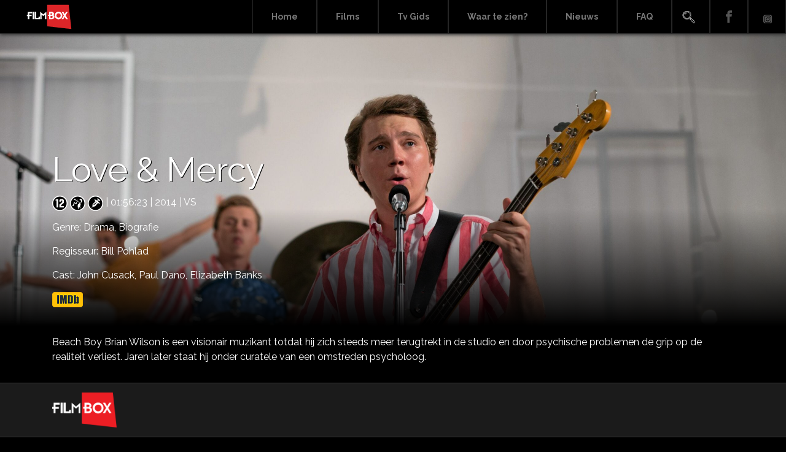

--- FILE ---
content_type: text/html; charset=UTF-8
request_url: https://www.filmbox.nl/film/love-mercy
body_size: 6887
content:
<!DOCTYPE html>
<html lang="en" prefix="og: https://ogp.me/ns#"><head>
<meta charset="UTF-8">
<meta name="viewport" content="width=device-width, initial-scale=1, user-scalable=0">
<meta name="generator" content="https://www.filmbox.nl/"/>    
<meta name="copyright" content="Copyright (c) 2026 Her Hakkı Saklıdır">

<link rel="shortcut icon" href="https://www.filmbox.nl/wp-content/uploads/2021/05/Icon.png" type="image/x-icon"/>
<title>
Love &amp; Mercy - Filmbox.nl</title>
	

<link rel="profile" href="https://gmpg.org/xfn/11">
<link rel="pingback" href="https://www.filmbox.nl/xmlrpc.php">
<link rel="alternate" href="https://www.filmbox.nl/film/love-mercy" hreflang="tr-tr" />
<link rel="alternate" media="handheld" href="https://www.filmbox.nl/film/love-mercy" />    
<style>
    
.menu-search a {background-image: url('https://www.filmbox.nl/wp-content/uploads/2021/06/arama-icon-sprite.png');    text-indent: -10000px;}
</style>
<style>
    
.menu-facebook a {background-image: url('https://www.filmbox.nl/wp-content/uploads/2021/05/fb_icon_sprite.png');    text-indent: -10000px;}
</style>
<style>
    
.menu-youtube a {background-image: url('https://www.filmbox.nl/wp-content/uploads/2021/05/youtube_icon_sprite.png');    text-indent: -10000px;}
</style>
	
<meta name="facebook-domain-verification" content="y045l8rfqokg51735zk8ws8rl15gmh" />
	
<!-- Google tag (gtag.js) -->
<script async src="https://www.googletagmanager.com/gtag/js?id=G-Q1F601SN80"></script>
<script>
  window.dataLayer = window.dataLayer || [];
  function gtag(){dataLayer.push(arguments);}
  gtag('js', new Date());

  gtag('config', 'G-Q1F601SN80');
</script>

	<style>img:is([sizes="auto" i], [sizes^="auto," i]) { contain-intrinsic-size: 3000px 1500px }</style>
	
<!-- Search Engine Optimization by Rank Math - https://rankmath.com/ -->
<meta name="robots" content="follow, index, max-snippet:-1, max-video-preview:-1, max-image-preview:large"/>
<link rel="canonical" href="https://www.filmbox.nl/film/love-mercy" />
<meta property="og:locale" content="en_US" />
<meta property="og:type" content="article" />
<meta property="og:title" content="Love &amp; Mercy - Filmbox.nl" />
<meta property="og:description" content="Beach Boy Brian Wilson is een visionair muzikant totdat hij zich steeds meer terugtrekt in de studio en door psychische problemen de grip op de realiteit verliest. Jaren later staat hij onder curatele van een omstreden psycholoog." />
<meta property="og:url" content="https://www.filmbox.nl/film/love-mercy" />
<meta property="og:site_name" content="Filmbox.nl" />
<meta property="og:updated_time" content="2021-05-05T13:19:32+00:00" />
<meta property="og:image" content="https://www.filmbox.nl/wp-content/uploads/2021/06/FILMBOX.jpg" />
<meta property="og:image:secure_url" content="https://www.filmbox.nl/wp-content/uploads/2021/06/FILMBOX.jpg" />
<meta property="og:image:width" content="1410" />
<meta property="og:image:height" content="766" />
<meta property="og:image:alt" content="FilmBox" />
<meta property="og:image:type" content="image/jpeg" />
<meta property="article:published_time" content="2021-05-03T12:45:59+00:00" />
<meta property="article:modified_time" content="2021-05-05T13:19:32+00:00" />
<meta name="twitter:card" content="summary_large_image" />
<meta name="twitter:title" content="Love &amp; Mercy - Filmbox.nl" />
<meta name="twitter:description" content="Beach Boy Brian Wilson is een visionair muzikant totdat hij zich steeds meer terugtrekt in de studio en door psychische problemen de grip op de realiteit verliest. Jaren later staat hij onder curatele van een omstreden psycholoog." />
<meta name="twitter:image" content="https://www.filmbox.nl/wp-content/uploads/2021/06/FILMBOX.jpg" />
<script type="application/ld+json" class="rank-math-schema">{"@context":"https://schema.org","@graph":[{"@type":["EntertainmentBusiness","Organization"],"@id":"https://www.filmbox.nl/#organization","name":"FilmBox","url":"https://www.filmbox.nl","logo":{"@type":"ImageObject","@id":"https://www.filmbox.nl/#logo","url":"https://www.filmbox.nl/wp-content/uploads/2021/06/FILMBOX.jpg","contentUrl":"https://www.filmbox.nl/wp-content/uploads/2021/06/FILMBOX.jpg","caption":"FilmBox","inLanguage":"en","width":"1410","height":"766"},"openingHours":["Monday,Tuesday,Wednesday,Thursday,Friday,Saturday,Sunday 09:00-17:00"],"image":{"@id":"https://www.filmbox.nl/#logo"}},{"@type":"WebSite","@id":"https://www.filmbox.nl/#website","url":"https://www.filmbox.nl","name":"FilmBox","publisher":{"@id":"https://www.filmbox.nl/#organization"},"inLanguage":"en"},{"@type":"ImageObject","@id":"https://www.filmbox.nl/wp-content/uploads/2021/06/FILMBOX.jpg","url":"https://www.filmbox.nl/wp-content/uploads/2021/06/FILMBOX.jpg","width":"1410","height":"766","caption":"FilmBox","inLanguage":"en"},{"@type":"BreadcrumbList","@id":"https://www.filmbox.nl/film/love-mercy#breadcrumb","itemListElement":[{"@type":"ListItem","position":"1","item":{"@id":"https://www.filmbox.nl","name":"Home"}},{"@type":"ListItem","position":"2","item":{"@id":"https://www.filmbox.nl/film","name":"Film"}},{"@type":"ListItem","position":"3","item":{"@id":"https://www.filmbox.nl/film/love-mercy","name":"Love &#038; Mercy"}}]},{"@type":"WebPage","@id":"https://www.filmbox.nl/film/love-mercy#webpage","url":"https://www.filmbox.nl/film/love-mercy","name":"Love &amp; Mercy - Filmbox.nl","datePublished":"2021-05-03T12:45:59+00:00","dateModified":"2021-05-05T13:19:32+00:00","isPartOf":{"@id":"https://www.filmbox.nl/#website"},"primaryImageOfPage":{"@id":"https://www.filmbox.nl/wp-content/uploads/2021/06/FILMBOX.jpg"},"inLanguage":"en","breadcrumb":{"@id":"https://www.filmbox.nl/film/love-mercy#breadcrumb"}},{"@type":"Person","@id":"https://www.filmbox.nl/author/filmbox","name":"filmbox","url":"https://www.filmbox.nl/author/filmbox","image":{"@type":"ImageObject","@id":"https://secure.gravatar.com/avatar/5ca4136a060a2574a936cdf6881f733c?s=96&amp;d=mm&amp;r=g","url":"https://secure.gravatar.com/avatar/5ca4136a060a2574a936cdf6881f733c?s=96&amp;d=mm&amp;r=g","caption":"filmbox","inLanguage":"en"},"worksFor":{"@id":"https://www.filmbox.nl/#organization"}},{"@type":"Article","headline":"Love &amp; Mercy - Filmbox.nl","datePublished":"2021-05-03T12:45:59+00:00","dateModified":"2021-05-05T13:19:32+00:00","author":{"@id":"https://www.filmbox.nl/author/filmbox","name":"filmbox"},"publisher":{"@id":"https://www.filmbox.nl/#organization"},"description":"Beach Boy Brian Wilson is een visionair muzikant totdat hij zich steeds meer terugtrekt in de studio en door psychische problemen de grip op de realiteit verliest. Jaren later staat hij onder curatele van een omstreden psycholoog.","name":"Love &amp; Mercy - Filmbox.nl","@id":"https://www.filmbox.nl/film/love-mercy#richSnippet","isPartOf":{"@id":"https://www.filmbox.nl/film/love-mercy#webpage"},"image":{"@id":"https://www.filmbox.nl/wp-content/uploads/2021/06/FILMBOX.jpg"},"inLanguage":"en","mainEntityOfPage":{"@id":"https://www.filmbox.nl/film/love-mercy#webpage"}}]}</script>
<!-- /Rank Math WordPress SEO plugin -->

<link rel='dns-prefetch' href='//www.googletagmanager.com' />
<link rel="alternate" type="application/rss+xml" title="Filmbox.nl &raquo; Feed" href="https://www.filmbox.nl/feed" />
<link rel="alternate" type="application/rss+xml" title="Filmbox.nl &raquo; Comments Feed" href="https://www.filmbox.nl/comments/feed" />
<link rel="alternate" type="application/rss+xml" title="Filmbox.nl &raquo; Love &#038; Mercy Comments Feed" href="https://www.filmbox.nl/film/love-mercy/feed" />
<script type="text/javascript">
/* <![CDATA[ */
window._wpemojiSettings = {"baseUrl":"https:\/\/s.w.org\/images\/core\/emoji\/15.0.3\/72x72\/","ext":".png","svgUrl":"https:\/\/s.w.org\/images\/core\/emoji\/15.0.3\/svg\/","svgExt":".svg","source":{"concatemoji":"https:\/\/www.filmbox.nl\/wp-includes\/js\/wp-emoji-release.min.js?ver=6.7.1.1768761378"}};
/*! This file is auto-generated */
!function(i,n){var o,s,e;function c(e){try{var t={supportTests:e,timestamp:(new Date).valueOf()};sessionStorage.setItem(o,JSON.stringify(t))}catch(e){}}function p(e,t,n){e.clearRect(0,0,e.canvas.width,e.canvas.height),e.fillText(t,0,0);var t=new Uint32Array(e.getImageData(0,0,e.canvas.width,e.canvas.height).data),r=(e.clearRect(0,0,e.canvas.width,e.canvas.height),e.fillText(n,0,0),new Uint32Array(e.getImageData(0,0,e.canvas.width,e.canvas.height).data));return t.every(function(e,t){return e===r[t]})}function u(e,t,n){switch(t){case"flag":return n(e,"\ud83c\udff3\ufe0f\u200d\u26a7\ufe0f","\ud83c\udff3\ufe0f\u200b\u26a7\ufe0f")?!1:!n(e,"\ud83c\uddfa\ud83c\uddf3","\ud83c\uddfa\u200b\ud83c\uddf3")&&!n(e,"\ud83c\udff4\udb40\udc67\udb40\udc62\udb40\udc65\udb40\udc6e\udb40\udc67\udb40\udc7f","\ud83c\udff4\u200b\udb40\udc67\u200b\udb40\udc62\u200b\udb40\udc65\u200b\udb40\udc6e\u200b\udb40\udc67\u200b\udb40\udc7f");case"emoji":return!n(e,"\ud83d\udc26\u200d\u2b1b","\ud83d\udc26\u200b\u2b1b")}return!1}function f(e,t,n){var r="undefined"!=typeof WorkerGlobalScope&&self instanceof WorkerGlobalScope?new OffscreenCanvas(300,150):i.createElement("canvas"),a=r.getContext("2d",{willReadFrequently:!0}),o=(a.textBaseline="top",a.font="600 32px Arial",{});return e.forEach(function(e){o[e]=t(a,e,n)}),o}function t(e){var t=i.createElement("script");t.src=e,t.defer=!0,i.head.appendChild(t)}"undefined"!=typeof Promise&&(o="wpEmojiSettingsSupports",s=["flag","emoji"],n.supports={everything:!0,everythingExceptFlag:!0},e=new Promise(function(e){i.addEventListener("DOMContentLoaded",e,{once:!0})}),new Promise(function(t){var n=function(){try{var e=JSON.parse(sessionStorage.getItem(o));if("object"==typeof e&&"number"==typeof e.timestamp&&(new Date).valueOf()<e.timestamp+604800&&"object"==typeof e.supportTests)return e.supportTests}catch(e){}return null}();if(!n){if("undefined"!=typeof Worker&&"undefined"!=typeof OffscreenCanvas&&"undefined"!=typeof URL&&URL.createObjectURL&&"undefined"!=typeof Blob)try{var e="postMessage("+f.toString()+"("+[JSON.stringify(s),u.toString(),p.toString()].join(",")+"));",r=new Blob([e],{type:"text/javascript"}),a=new Worker(URL.createObjectURL(r),{name:"wpTestEmojiSupports"});return void(a.onmessage=function(e){c(n=e.data),a.terminate(),t(n)})}catch(e){}c(n=f(s,u,p))}t(n)}).then(function(e){for(var t in e)n.supports[t]=e[t],n.supports.everything=n.supports.everything&&n.supports[t],"flag"!==t&&(n.supports.everythingExceptFlag=n.supports.everythingExceptFlag&&n.supports[t]);n.supports.everythingExceptFlag=n.supports.everythingExceptFlag&&!n.supports.flag,n.DOMReady=!1,n.readyCallback=function(){n.DOMReady=!0}}).then(function(){return e}).then(function(){var e;n.supports.everything||(n.readyCallback(),(e=n.source||{}).concatemoji?t(e.concatemoji):e.wpemoji&&e.twemoji&&(t(e.twemoji),t(e.wpemoji)))}))}((window,document),window._wpemojiSettings);
/* ]]> */
</script>
<style id='wp-emoji-styles-inline-css' type='text/css'>

	img.wp-smiley, img.emoji {
		display: inline !important;
		border: none !important;
		box-shadow: none !important;
		height: 1em !important;
		width: 1em !important;
		margin: 0 0.07em !important;
		vertical-align: -0.1em !important;
		background: none !important;
		padding: 0 !important;
	}
</style>
<link rel='stylesheet' id='wp-block-library-css' href='https://www.filmbox.nl/wp-includes/css/dist/block-library/style.min.css?ver=6.7.1.1768761378' type='text/css' media='all' />
<style id='classic-theme-styles-inline-css' type='text/css'>
/*! This file is auto-generated */
.wp-block-button__link{color:#fff;background-color:#32373c;border-radius:9999px;box-shadow:none;text-decoration:none;padding:calc(.667em + 2px) calc(1.333em + 2px);font-size:1.125em}.wp-block-file__button{background:#32373c;color:#fff;text-decoration:none}
</style>
<style id='global-styles-inline-css' type='text/css'>
:root{--wp--preset--aspect-ratio--square: 1;--wp--preset--aspect-ratio--4-3: 4/3;--wp--preset--aspect-ratio--3-4: 3/4;--wp--preset--aspect-ratio--3-2: 3/2;--wp--preset--aspect-ratio--2-3: 2/3;--wp--preset--aspect-ratio--16-9: 16/9;--wp--preset--aspect-ratio--9-16: 9/16;--wp--preset--color--black: #000000;--wp--preset--color--cyan-bluish-gray: #abb8c3;--wp--preset--color--white: #ffffff;--wp--preset--color--pale-pink: #f78da7;--wp--preset--color--vivid-red: #cf2e2e;--wp--preset--color--luminous-vivid-orange: #ff6900;--wp--preset--color--luminous-vivid-amber: #fcb900;--wp--preset--color--light-green-cyan: #7bdcb5;--wp--preset--color--vivid-green-cyan: #00d084;--wp--preset--color--pale-cyan-blue: #8ed1fc;--wp--preset--color--vivid-cyan-blue: #0693e3;--wp--preset--color--vivid-purple: #9b51e0;--wp--preset--gradient--vivid-cyan-blue-to-vivid-purple: linear-gradient(135deg,rgba(6,147,227,1) 0%,rgb(155,81,224) 100%);--wp--preset--gradient--light-green-cyan-to-vivid-green-cyan: linear-gradient(135deg,rgb(122,220,180) 0%,rgb(0,208,130) 100%);--wp--preset--gradient--luminous-vivid-amber-to-luminous-vivid-orange: linear-gradient(135deg,rgba(252,185,0,1) 0%,rgba(255,105,0,1) 100%);--wp--preset--gradient--luminous-vivid-orange-to-vivid-red: linear-gradient(135deg,rgba(255,105,0,1) 0%,rgb(207,46,46) 100%);--wp--preset--gradient--very-light-gray-to-cyan-bluish-gray: linear-gradient(135deg,rgb(238,238,238) 0%,rgb(169,184,195) 100%);--wp--preset--gradient--cool-to-warm-spectrum: linear-gradient(135deg,rgb(74,234,220) 0%,rgb(151,120,209) 20%,rgb(207,42,186) 40%,rgb(238,44,130) 60%,rgb(251,105,98) 80%,rgb(254,248,76) 100%);--wp--preset--gradient--blush-light-purple: linear-gradient(135deg,rgb(255,206,236) 0%,rgb(152,150,240) 100%);--wp--preset--gradient--blush-bordeaux: linear-gradient(135deg,rgb(254,205,165) 0%,rgb(254,45,45) 50%,rgb(107,0,62) 100%);--wp--preset--gradient--luminous-dusk: linear-gradient(135deg,rgb(255,203,112) 0%,rgb(199,81,192) 50%,rgb(65,88,208) 100%);--wp--preset--gradient--pale-ocean: linear-gradient(135deg,rgb(255,245,203) 0%,rgb(182,227,212) 50%,rgb(51,167,181) 100%);--wp--preset--gradient--electric-grass: linear-gradient(135deg,rgb(202,248,128) 0%,rgb(113,206,126) 100%);--wp--preset--gradient--midnight: linear-gradient(135deg,rgb(2,3,129) 0%,rgb(40,116,252) 100%);--wp--preset--font-size--small: 13px;--wp--preset--font-size--medium: 20px;--wp--preset--font-size--large: 36px;--wp--preset--font-size--x-large: 42px;--wp--preset--spacing--20: 0.44rem;--wp--preset--spacing--30: 0.67rem;--wp--preset--spacing--40: 1rem;--wp--preset--spacing--50: 1.5rem;--wp--preset--spacing--60: 2.25rem;--wp--preset--spacing--70: 3.38rem;--wp--preset--spacing--80: 5.06rem;--wp--preset--shadow--natural: 6px 6px 9px rgba(0, 0, 0, 0.2);--wp--preset--shadow--deep: 12px 12px 50px rgba(0, 0, 0, 0.4);--wp--preset--shadow--sharp: 6px 6px 0px rgba(0, 0, 0, 0.2);--wp--preset--shadow--outlined: 6px 6px 0px -3px rgba(255, 255, 255, 1), 6px 6px rgba(0, 0, 0, 1);--wp--preset--shadow--crisp: 6px 6px 0px rgba(0, 0, 0, 1);}:where(.is-layout-flex){gap: 0.5em;}:where(.is-layout-grid){gap: 0.5em;}body .is-layout-flex{display: flex;}.is-layout-flex{flex-wrap: wrap;align-items: center;}.is-layout-flex > :is(*, div){margin: 0;}body .is-layout-grid{display: grid;}.is-layout-grid > :is(*, div){margin: 0;}:where(.wp-block-columns.is-layout-flex){gap: 2em;}:where(.wp-block-columns.is-layout-grid){gap: 2em;}:where(.wp-block-post-template.is-layout-flex){gap: 1.25em;}:where(.wp-block-post-template.is-layout-grid){gap: 1.25em;}.has-black-color{color: var(--wp--preset--color--black) !important;}.has-cyan-bluish-gray-color{color: var(--wp--preset--color--cyan-bluish-gray) !important;}.has-white-color{color: var(--wp--preset--color--white) !important;}.has-pale-pink-color{color: var(--wp--preset--color--pale-pink) !important;}.has-vivid-red-color{color: var(--wp--preset--color--vivid-red) !important;}.has-luminous-vivid-orange-color{color: var(--wp--preset--color--luminous-vivid-orange) !important;}.has-luminous-vivid-amber-color{color: var(--wp--preset--color--luminous-vivid-amber) !important;}.has-light-green-cyan-color{color: var(--wp--preset--color--light-green-cyan) !important;}.has-vivid-green-cyan-color{color: var(--wp--preset--color--vivid-green-cyan) !important;}.has-pale-cyan-blue-color{color: var(--wp--preset--color--pale-cyan-blue) !important;}.has-vivid-cyan-blue-color{color: var(--wp--preset--color--vivid-cyan-blue) !important;}.has-vivid-purple-color{color: var(--wp--preset--color--vivid-purple) !important;}.has-black-background-color{background-color: var(--wp--preset--color--black) !important;}.has-cyan-bluish-gray-background-color{background-color: var(--wp--preset--color--cyan-bluish-gray) !important;}.has-white-background-color{background-color: var(--wp--preset--color--white) !important;}.has-pale-pink-background-color{background-color: var(--wp--preset--color--pale-pink) !important;}.has-vivid-red-background-color{background-color: var(--wp--preset--color--vivid-red) !important;}.has-luminous-vivid-orange-background-color{background-color: var(--wp--preset--color--luminous-vivid-orange) !important;}.has-luminous-vivid-amber-background-color{background-color: var(--wp--preset--color--luminous-vivid-amber) !important;}.has-light-green-cyan-background-color{background-color: var(--wp--preset--color--light-green-cyan) !important;}.has-vivid-green-cyan-background-color{background-color: var(--wp--preset--color--vivid-green-cyan) !important;}.has-pale-cyan-blue-background-color{background-color: var(--wp--preset--color--pale-cyan-blue) !important;}.has-vivid-cyan-blue-background-color{background-color: var(--wp--preset--color--vivid-cyan-blue) !important;}.has-vivid-purple-background-color{background-color: var(--wp--preset--color--vivid-purple) !important;}.has-black-border-color{border-color: var(--wp--preset--color--black) !important;}.has-cyan-bluish-gray-border-color{border-color: var(--wp--preset--color--cyan-bluish-gray) !important;}.has-white-border-color{border-color: var(--wp--preset--color--white) !important;}.has-pale-pink-border-color{border-color: var(--wp--preset--color--pale-pink) !important;}.has-vivid-red-border-color{border-color: var(--wp--preset--color--vivid-red) !important;}.has-luminous-vivid-orange-border-color{border-color: var(--wp--preset--color--luminous-vivid-orange) !important;}.has-luminous-vivid-amber-border-color{border-color: var(--wp--preset--color--luminous-vivid-amber) !important;}.has-light-green-cyan-border-color{border-color: var(--wp--preset--color--light-green-cyan) !important;}.has-vivid-green-cyan-border-color{border-color: var(--wp--preset--color--vivid-green-cyan) !important;}.has-pale-cyan-blue-border-color{border-color: var(--wp--preset--color--pale-cyan-blue) !important;}.has-vivid-cyan-blue-border-color{border-color: var(--wp--preset--color--vivid-cyan-blue) !important;}.has-vivid-purple-border-color{border-color: var(--wp--preset--color--vivid-purple) !important;}.has-vivid-cyan-blue-to-vivid-purple-gradient-background{background: var(--wp--preset--gradient--vivid-cyan-blue-to-vivid-purple) !important;}.has-light-green-cyan-to-vivid-green-cyan-gradient-background{background: var(--wp--preset--gradient--light-green-cyan-to-vivid-green-cyan) !important;}.has-luminous-vivid-amber-to-luminous-vivid-orange-gradient-background{background: var(--wp--preset--gradient--luminous-vivid-amber-to-luminous-vivid-orange) !important;}.has-luminous-vivid-orange-to-vivid-red-gradient-background{background: var(--wp--preset--gradient--luminous-vivid-orange-to-vivid-red) !important;}.has-very-light-gray-to-cyan-bluish-gray-gradient-background{background: var(--wp--preset--gradient--very-light-gray-to-cyan-bluish-gray) !important;}.has-cool-to-warm-spectrum-gradient-background{background: var(--wp--preset--gradient--cool-to-warm-spectrum) !important;}.has-blush-light-purple-gradient-background{background: var(--wp--preset--gradient--blush-light-purple) !important;}.has-blush-bordeaux-gradient-background{background: var(--wp--preset--gradient--blush-bordeaux) !important;}.has-luminous-dusk-gradient-background{background: var(--wp--preset--gradient--luminous-dusk) !important;}.has-pale-ocean-gradient-background{background: var(--wp--preset--gradient--pale-ocean) !important;}.has-electric-grass-gradient-background{background: var(--wp--preset--gradient--electric-grass) !important;}.has-midnight-gradient-background{background: var(--wp--preset--gradient--midnight) !important;}.has-small-font-size{font-size: var(--wp--preset--font-size--small) !important;}.has-medium-font-size{font-size: var(--wp--preset--font-size--medium) !important;}.has-large-font-size{font-size: var(--wp--preset--font-size--large) !important;}.has-x-large-font-size{font-size: var(--wp--preset--font-size--x-large) !important;}
:where(.wp-block-post-template.is-layout-flex){gap: 1.25em;}:where(.wp-block-post-template.is-layout-grid){gap: 1.25em;}
:where(.wp-block-columns.is-layout-flex){gap: 2em;}:where(.wp-block-columns.is-layout-grid){gap: 2em;}
:root :where(.wp-block-pullquote){font-size: 1.5em;line-height: 1.6;}
</style>
<link rel='stylesheet' id='bootstrap-css' href='https://www.filmbox.nl/wp-content/themes/filmbox/inc/bootstrap/css/bootstrap.min.css?ver=6.7.1.1768761378' type='text/css' media='all' />
<link rel='stylesheet' id='slider-css' href='https://www.filmbox.nl/wp-content/themes/filmbox/inc/slider/css/swiper.min.css?ver=6.7.1.1768761378' type='text/css' media='all' />
<link rel='stylesheet' id='drawer-css' href='https://www.filmbox.nl/wp-content/themes/filmbox/inc/drawer-master/dist/css/drawer.css?ver=6.7.1.1768761378' type='text/css' media='all' />
<link rel='stylesheet' id='fontawesome-css' href='https://www.filmbox.nl/wp-content/themes/filmbox/inc/fontawesome/css/all.min.css?ver=6.7.1.1768761378' type='text/css' media='all' />
<link rel='stylesheet' id='fancybox-css' href='https://www.filmbox.nl/wp-content/themes/filmbox/inc//fancybox/source/jquery.fancybox.css?ver=6.7.1.1768761378' type='text/css' media='all' />
<link rel='stylesheet' id='epg-css' href='https://www.filmbox.nl/wp-content/themes/filmbox/inc/epg/epg.css?ver=6.7.1.1768761378' type='text/css' media='all' />
<link rel='stylesheet' id='jqueryi-ui-css' href='https://www.filmbox.nl/wp-content/themes/filmbox/css/jquery-ui.css?ver=6.7.1.1768761378' type='text/css' media='all' />
<link rel='stylesheet' id='filmbox-style-css' href='https://www.filmbox.nl/wp-content/themes/filmbox/style.css?ver=6.7.1.1768761378' type='text/css' media='all' />
<link rel='stylesheet' id='responsive-css' href='https://www.filmbox.nl/wp-content/themes/filmbox/css/responsive.css?ver=6.7.1.1768761378' type='text/css' media='all' />
<script type="text/javascript" src="https://www.filmbox.nl/wp-includes/js/jquery/jquery.min.js?ver=3.7.1.1768761378" id="jquery-core-js"></script>
<script type="text/javascript" src="https://www.filmbox.nl/wp-includes/js/jquery/jquery-migrate.min.js?ver=3.4.1.1768761378" id="jquery-migrate-js"></script>
<script type="text/javascript" src="https://www.filmbox.nl/wp-content/themes/filmbox/inc/popper.min.js?ver=6.7.1.1768761378" id="Popper-js"></script>
<link rel="https://api.w.org/" href="https://www.filmbox.nl/wp-json/" /><link rel="alternate" title="JSON" type="application/json" href="https://www.filmbox.nl/wp-json/wp/v2/at/586" /><link rel="EditURI" type="application/rsd+xml" title="RSD" href="https://www.filmbox.nl/xmlrpc.php?rsd" />
<meta name="generator" content="WordPress 6.7.1" />
<link rel='shortlink' href='https://www.filmbox.nl/?p=586' />
<link rel="alternate" title="oEmbed (JSON)" type="application/json+oembed" href="https://www.filmbox.nl/wp-json/oembed/1.0/embed?url=https%3A%2F%2Fwww.filmbox.nl%2Ffilm%2Flove-mercy" />
<link rel="alternate" title="oEmbed (XML)" type="text/xml+oembed" href="https://www.filmbox.nl/wp-json/oembed/1.0/embed?url=https%3A%2F%2Fwww.filmbox.nl%2Ffilm%2Flove-mercy&#038;format=xml" />
<meta name="generator" content="Site Kit by Google 1.170.0" /><script type="text/javascript" src="https://www.filmbox.nl/wp-content/themes/filmbox/inc/iscroll/iscroll.min.js"></script>
<!-- Google Tag Manager snippet added by Site Kit -->
<script type="text/javascript">
/* <![CDATA[ */

			( function( w, d, s, l, i ) {
				w[l] = w[l] || [];
				w[l].push( {'gtm.start': new Date().getTime(), event: 'gtm.js'} );
				var f = d.getElementsByTagName( s )[0],
					j = d.createElement( s ), dl = l != 'dataLayer' ? '&l=' + l : '';
				j.async = true;
				j.src = 'https://www.googletagmanager.com/gtm.js?id=' + i + dl;
				f.parentNode.insertBefore( j, f );
			} )( window, document, 'script', 'dataLayer', 'GTM-NW3VHFW' );
			
/* ]]> */
</script>

<!-- End Google Tag Manager snippet added by Site Kit -->
  

</head>
<body data-rsssl=1 class="film-template-default single single-film postid-586 drawer drawer--left">
	


<header role="banner" class="sadece-mobil">
<span class="mobil-arama-icon"><i class="fas fa-search"></i></span>
<form action="https://www.filmbox.nl" class="header-arama-kutu-mobil" style="display: none;" method="get">
<input type="text" name="s" class="arama-mobil" id="search" placeholder="Zoeken ..." value="" />
<button type="submit" title="Zoeken" class="arama-buton-mobil">Zoeken</button>	
</form>	
<button type="button" class="drawer-toggle drawer-hamburger mobil-butonu ">
<span class="sr-only">Menü</span>  
<div class="clearfix"></div>
<i class="fas fa-bars"></i>
</button>
<nav class="drawer-nav" role="navigation">
<div class="clearfix"></div>
<div class="menu-mobile-menu-container"><ul id="mobil-menu" class="drawer-menu"><li id="menu-item-4021" class="menu-item menu-item-type-post_type menu-item-object-page menu-item-home menu-item-4021"><a href="https://www.filmbox.nl/">Home</a></li>
<li id="menu-item-4022" class="menu-item menu-item-type-post_type_archive menu-item-object-film menu-item-4022"><a href="https://www.filmbox.nl/film">Films</a></li>
<li id="menu-item-4024" class="menu-item menu-item-type-custom menu-item-object-custom menu-item-4024"><a href="/epg">Tv Gids</a></li>
<li id="menu-item-4025" class="menu-item menu-item-type-custom menu-item-object-custom menu-item-4025"><a href="/#channels">Waar te zien?</a></li>
<li id="menu-item-4026" class="menu-item menu-item-type-taxonomy menu-item-object-category menu-item-4026"><a href="https://www.filmbox.nl/category/news">Nieuws</a></li>
<li id="menu-item-6923" class="menu-item menu-item-type-post_type menu-item-object-page menu-item-6923"><a href="https://www.filmbox.nl/faq">FAQ</a></li>
</ul></div>	
<div class="clearfix"></div>

</nav>
</header>
	
<div class="container-fluid header-alani fikslenecek">
<a href="https://www.filmbox.nl"><img src="https://www.filmbox.nl/wp-content/uploads/2021/05/LogoWhite.png" class="site-logosu"></a>
<a href="https://www.filmbox.nl"><img src="https://www.filmbox.nl/wp-content/uploads/2021/05/LogoWhite.png" class="mobil-logo"></a>	
<div class="menu-other-menu-container"><ul id="ana-menu" class="ana-menu"><li id="menu-item-120" class="menu-item menu-item-type-post_type menu-item-object-page menu-item-home menu-item-120"><a href="https://www.filmbox.nl/">Home</a></li>
<li id="menu-item-121" class="menu-item menu-item-type-post_type_archive menu-item-object-film menu-item-121"><a href="https://www.filmbox.nl/film">Films</a></li>
<li id="menu-item-3629" class="menu-item menu-item-type-custom menu-item-object-custom menu-item-3629"><a href="/epg">Tv Gids</a></li>
<li id="menu-item-122" class="menu-item menu-item-type-custom menu-item-object-custom menu-item-122"><a href="/#channels">Waar te zien?</a></li>
<li id="menu-item-123" class="menu-item menu-item-type-taxonomy menu-item-object-category menu-item-123"><a href="https://www.filmbox.nl/category/news">Nieuws</a></li>
<li id="menu-item-6924" class="menu-item menu-item-type-post_type menu-item-object-page menu-item-6924"><a href="https://www.filmbox.nl/faq">FAQ</a></li>
<li id="menu-item-3630" class="menu-search menu-item menu-item-type-custom menu-item-object-custom menu-item-3630"><a href="#">Search</a></li>
<li id="menu-item-124" class="menu-facebook menu-item menu-item-type-custom menu-item-object-custom menu-item-124"><a href="https://www.facebook.com/filmboxnl">Facebook</a></li>
<li id="menu-item-125" class="menu-youtube menu-item menu-item-type-custom menu-item-object-custom menu-item-125"><a href="https://www.instagram.com/filmboxnl">Instagram</a></li>
</ul></div>	
<form action="https://www.filmbox.nl" class="header-arama-kutu" style="display: none;" method="get">
<input type="text" name="s" class="arama" id="search" placeholder="Zoeken ..." value="" />
<button type="submit" title="Zoeken" class="arama-buton">Zoeken</button>	
</form>
</div><div class="container-fluid film-banner" style="background-image: url('https://www.filmbox.nl/wp-content/uploads/2021/05/Banner-1-scaled.jpg')">
<div class="container">
<h1>Love &#038; Mercy</h1>
	
<p>
	 
<img src="https://www.filmbox.nl/wp-content/uploads/2021/05/Kijkwijzer-RGB_12.png" class="nicam-image">	
	
<img src="https://www.filmbox.nl/wp-content/uploads/2021/05/Kijkwijzer-RGB_Coarse-Language.png" class="rating-image">
<img src="https://www.filmbox.nl/wp-content/uploads/2021/05/Kijkwijzer-RGB_HardDrugs-and-alcohol-1.png" class="rating-image">
|
01:56:23 | 
2014 | VS</p>

<p>
Genre:
<a href="https://www.filmbox.nl/genre/drama">
Drama,
</a>
<a href="https://www.filmbox.nl/genre/biography">
Biografie</a>
	
</p>
<p>Regisseur: Bill Pohlad</p>
<p>
Cast: <a href="https://www.filmbox.nl/actor/john-cusack">
John Cusack,
</a>
<a href="https://www.filmbox.nl/actor/paul-dano">
Paul Dano,
</a>
<a href="https://www.filmbox.nl/actor/elizabeth-banks">
Elizabeth Banks</a>
	
</p>
<p><a href="https://www.imdb.com/title/tt0903657" target="_blank"><img src="https://www.filmbox.nl/wp-content/themes/filmbox/images/imdb.png" alt=""/>
</a></p>
</div>
</div>	

<div class="container-fluid film-detail">
<div class="container">
<p>Beach Boy Brian Wilson is een visionair muzikant totdat hij zich steeds meer terugtrekt in de studio en door psychische problemen de grip op de realiteit verliest. Jaren later staat hij onder curatele van een omstreden psycholoog.</p>
</div>
	
<div class="row film-detail-extra">
<div class="container">
<div class="row">
<div class="col-md-2 film-detail-channel-logo">

<img src="https://www.filmbox.nl/wp-content/uploads/2021/05/FB-White@2x.png">

</div>
	
<div class="col-md-10">

<div class="row">

	
</div>	
</div>
</div>
</div>	
</div>
<div class="container">
<p>Fotogalerij</p>
<div class="row">

<div class="col-md-3"><a rel="gallery" href="https://www.filmbox.nl/wp-content/uploads/2021/05/Stills-1-scaled.jpg"><img src="https://www.filmbox.nl/wp-content/uploads/2021/05/Stills-1-360x200.jpg" class="img-fluid"></a></div>
<div class="col-md-3"><a rel="gallery" href="https://www.filmbox.nl/wp-content/uploads/2021/05/Stills-2-scaled.jpg"><img src="https://www.filmbox.nl/wp-content/uploads/2021/05/Stills-2-360x200.jpg" class="img-fluid"></a></div>
<div class="col-md-3"><a rel="gallery" href="https://www.filmbox.nl/wp-content/uploads/2021/05/Stills-3-scaled.jpg"><img src="https://www.filmbox.nl/wp-content/uploads/2021/05/Stills-3-360x200.jpg" class="img-fluid"></a></div>
<div class="col-md-3"><a rel="gallery" href="https://www.filmbox.nl/wp-content/uploads/2021/05/Stills-4-scaled.jpg"><img src="https://www.filmbox.nl/wp-content/uploads/2021/05/Stills-4-360x200.jpg" class="img-fluid"></a></div>
</div>
</div>	
</div>	

</div>

<div class="clearfix"></div>

<div class="container-fluid footer-area">
<a href="https://www.filmbox.nl"><img src="https://www.filmbox.nl/wp-content/uploads/2021/05/LogoWhite.png" class="footer-logo"></a>
<p class="copyright">
©️ SPI International - 2026. All Rights Reserved
</p>
</div>

		<!-- Google Tag Manager (noscript) snippet added by Site Kit -->
		<noscript>
			<iframe src="https://www.googletagmanager.com/ns.html?id=GTM-NW3VHFW" height="0" width="0" style="display:none;visibility:hidden"></iframe>
		</noscript>
		<!-- End Google Tag Manager (noscript) snippet added by Site Kit -->
		<script type="text/javascript" src="https://www.filmbox.nl/wp-content/themes/filmbox/inc/slider/js/swiper.min.js?ver=6.7.1.1768761378" id="slider2-js"></script>
<script type="text/javascript" src="https://www.filmbox.nl/wp-content/themes/filmbox/inc/drawer-master/src/js/drawer.js?ver=2016-19-08.1768761378" id="drawer2-js"></script>
<script type="text/javascript" src="https://www.filmbox.nl/wp-content/themes/filmbox/inc//fancybox/source/jquery.fancybox.pack.js?ver=2016-19-08.1768761378" id="fancybox2-js"></script>
<script type="text/javascript" src="https://www.filmbox.nl/wp-content/themes/filmbox/inc/jquery-ui.js?ver=2016-19-08.1768761378" id="jquery-ui-js"></script>
<script type="text/javascript" src="https://www.filmbox.nl/wp-content/themes/filmbox/inc/bootstrap/js/bootstrap.bundle.min.js?ver=2016-19-08.1768761378" id="bootstrap-js-js"></script>
<script type="text/javascript" src="https://www.filmbox.nl/wp-content/themes/filmbox/inc/sliders.js?ver=2016-19-08.1768761378" id="sliders-js"></script>
<script type="text/javascript" src="https://www.filmbox.nl/wp-content/themes/filmbox/inc/scripts.js?ver=2016-19-08.1768761378" id="jsscript-js"></script>
</body>
</html>

--- FILE ---
content_type: text/css
request_url: https://www.filmbox.nl/wp-content/themes/filmbox/style.css?ver=6.7.1.1768761378
body_size: 3421
content:
/*
Theme Name: FB Filmbox
Author: Ali Çınaroğlu
Author URI: https://www.filmbox.nl
Description: filmbox
License: 
License URI: https://www.filmbox.nl
Version: 1.0
Text Domain: filmbox
*/


@import url('https://fonts.googleapis.com/css2?family=Raleway:wght@400;700;900&display=swap');
/*Resetler*/

body {font-family: 'Raleway', sans-serif;font-weight: 400;font-size:16px;background-color:#ffffff;color:#222222;word-break: break-word;min-height: 100vh;text-rendering: optimizeLegibility;    -webkit-font-smoothing: antialiased;}
strong {font-weight: bold;}
a:focus {outline:none!important;}
button:focus {outline:none!important;}
a {color:#9c9173;}
a:hover {text-decoration: none;color:#174f87;}
p {margin-bottom: 15px;}
.d-flex {display: flex;}
.bold {font-weight: bold;}
.normal {font-weight: 400;}
/*hizalamalar*/
.clearfix { display: block;  width: 100%; clear: both;}
.img-fluid,.img-fluid img  {width:100%;height: auto;}
.no-padding {padding:0px}
.no-margin {margin:0px}
.mobil-clearfix {display:none;}
.sadece-mobil{display:none;}
.mobil-arama {display:none;}

h1,h2,h3,h4,h5,h6 {letter-spacing: -1px;}
input,textarea {border:1px solid #9c9173;padding:5px;}
input:focus {outline: none;}

.giris-gorsel {margin-left: auto;margin-right: auto;display:block;max-width: 270px;margin-top: 30px;}


/*Header Alanı ve Menü*/
.header-alani {position: relative;    z-index: 2;    transition: all 0.8s ease 0s;    background-color: #000;    box-shadow: 0 2px 5px #333;    height: 55px;
    color: #777;padding-right: 0px;border-bottom: 1px solid #252525;}
.page-template-startseite .header-alani {position: absolute;}
.header-alani-fixed {position:fixed!important;top:0px;z-index: 4;    margin-top: 0px;    left: 0px;    right: 0px;}
.site-logosu {float: left;display:inline-block;position: absolute;left:37px;top:5px;}
.header-slogan {float: left;display:inline-block;   font-size: 14px;    padding: 16px 30px 0px 191px;   }
.footer-logosu {}
.header-alani .container {padding-left: 0px;padding-right: 0px;}

/*Ana Menü*/
.ana-menu {padding:0px;margin:0px;}
.ana-menu li {display:table-cell;}
.ana-menu li a {font-size: 14px;    display: block;    color: #777;    line-height: 55px;    height: 55px;    padding: 0px 30px 0px;    border-right: 1px solid #252525;border-left: 1px solid #252525; font-weight: bold;}
.ana-menu li a:hover {color:#ffffff;background-color:#666;}
.ana-menu .sub-menu {min-width: 20px;    position: absolute;    margin-left: -40px;display:none;}
.ana-menu li.menu-item-has-children:hover .sub-menu {display:block;}
.ana-menu .sub-menu li {display:block;}
.ana-menu .sub-menu li a {line-height: 35px;height: 35px;border:none;}
.menu-home-menu-container,.menu-other-menu-container{display:inline-block;float: right;}
.ana-menu .sub-menu li.current-menu-item::after {display:none;}
.menu-facebook a {background-image: url("images/fb_icon_sprite.png");background-repeat: no-repeat;    text-indent: -10000px;    background-position: center bottom;}
.menu-facebook a:hover {background-position: top center;}
.menu-youtube a {background-image: url("images/youtube_icon_sprite.png");background-repeat: no-repeat;    text-indent: -10000px;    background-position: center bottom;}
.menu-youtube a:hover {background-position: top center;}
.menu-dil a {background-color:#575748;color:#ffffff!important;padding: 0px 20px 0px!important;}
.menu-dil a {color:#ffffff;}


/*Sosyal Medya*/
.sosyal-medya-header {float: right;background-color: rgba(0,0,0,.4);    padding: 5px;      padding-right: 10px;}
.sosyal-medya-header a {color:#ffffff;margin-left: 10px;}

/*Giriş Slider*/
.slider-alani {background-color:#000000;padding-top: 10px;}
.giris-slider .swiper-slide {background-size:cover;height: 500px;width: 100%;background-position: center;}
.giris-slider .swiper-slide a {display:block;float: left;width: 100%;height: 100%;}
.giris-slider-pagination {right: 0px;left: 0;}
.giris-slider-pagination .swiper-pagination-bullet-active {background:#ff0000!important;border:2px solid #ff0000!important;}
.giris-slider-pagination .swiper-pagination-bullet {background:transparent;width: 16px!important;height: 16px!important;border:2px solid #ffffff;opacity: 1;}
.slide-title-desc-group {bottom: 0px;left: 0px;position: absolute;text-align: center;    width: 100%;      max-height: 50%;    background: linear-gradient(
360deg, #000000 -10%, rgba(0, 0, 0, 0) 100%);    }
.slide-title {font-size: 30px;    line-height: 36px;text-shadow: 2px 2px #000;color:#ffffff;    padding: 0 20px 10px;}
.slide-title:before {    content: " ";    width: 26px;    height: 28px;    display: inline-block;    position: absolute;    top: -30px;    margin-left: -35px;    /*background: url('images/intro_slider_film_after.png'); */   background-repeat: no-repeat;}
.slide-description {font-size: 18px;    line-height: 21.5px;    padding: 15px 20px 70px;text-shadow: 2px 2px #000;color:#ffffff; }
.slide-video { position: relative;         padding-bottom: 56.25%;        overflow: hidden;        max-width: 100%;        height: auto;
} 

.slide-video iframe,
.slide-video object,
.slide-video embed {         position: absolute;        top: 0;        left: 0;        width: 100%;        height: 100%;    }

.scrolltop {    height: 45px;    width: 45px;    position: fixed;    bottom: 30px;    right: 26px;    display: none;    z-index: 99;
    box-shadow: 0 0 10px rgba(0, 0, 0, 0.05);    overflow: hidden;    white-space: nowrap;	color:#9c9173;	text-align: center;
    line-height: 45px;	background-color:#ffffff;border:1px solid #9c9173;}
.scrolltop:hover {color:#9c9173;}

.section-head {font-size: 24px;    line-height: 28.8px;    color: #444;    margin: 0;       text-align: center;       padding: 24px 20px 20px;}
.section-description {font-size: 15px;    line-height: 18px;    color: #666;        padding: 0 20px 35px;     text-align: center;    margin: 0 auto;}

.movie-selection-box-outer {margin-bottom: 30px;cursor: pointer;}
.movie-selection-box-outer:hover .movie-selection-box {display:block;}
.movie-selection-box-outer img {border-bottom:5px solid #d90000;}
.movie-selection-box {padding: 30px 20px 25px;    background: rgba(210,1,1,0.8);    box-sizing: border-box;    height: auto;    max-height: 100%;display:none;position: absolute;left:15px;right: 15px;bottom: 0px;min-height: 120px;color:#ffffff;}
.movie-selection-box h3 {text-shadow: 1px 1px 0 #000;color:#ffffff;font-size: 18px;margin-bottom: 20px;max-width: 80%;}
.movie-selection-box p {font-size:14px;line-height: 17px;color:#ffffff;margin-bottom:0;}
.box-label {background-color:#000000;color:#ffffff;top:13px;font-size: 14px;height: 24px;    line-height: 24px;    padding: 0 14px 0 17px;position: absolute;right: -9px;}
.box-label:before {position: absolute;    bottom: 3px;    right: 0px;    width: 9px;    height: 7px;    content: url(http://c.sledujfilmbox.cz/images/design/2015/filmy_slider_label_crop.png);}



.channels {background-color:#eeeeee;}
.black-white {  -webkit-filter: grayscale(100%);   filter: grayscale(100%);transition: all 0.3s;}
.black-white:hover {  -webkit-filter: grayscale(0%);   filter: grayscale(0%);}
.channel {background: #e8e8e8;    padding: 35px 40px 15px 40px ;margin-bottom: 30px;cursor: pointer;}
.channel-logo {float:left;display:inline-block;margin-right: 20px;margin-bottom: 20px;}
.channel-description {font-size: 14px;}
.channel-details {display:none;font-size: 14px;    background-color: #a60000;    color: #ffffff;    padding: 15px;    margin-left: 230px;    position: absolute;    top: 0px;    right: 15px; height: 144px;}

.broadcaster {background: #e8e8e8;    padding: 35px 40px 15px 40px ;margin-bottom: 30px;cursor: pointer;}
.broadcaster-logo {float:left;display:inline-block;margin-right: 20px;margin-bottom: 20px;}
.broadcaster-description {font-size: 14px;}
.broadcaster-details {display:none;font-size: 14px;    background-color: #a60000;    color: #ffffff;    padding: 15px;    position: absolute;
    top: 0px;    left: 15px;    min-height: 50px;    right: 15px;}
.siyah-beyaz {  -webkit-filter: grayscale(100%);   filter: grayscale(100%);transition: all 0.3s;}



.blogs {background-color:#000000;color:#ffffff;}
.blogs .section-head {color:#ffffff;}
.blog-item {margin-bottom: 30px;}
.blog-item h3 {font-size: 20px;    line-height: 22px;    display: block;text-shadow: 1px 2px 1px #000;position: absolute;bottom:15px;left: 30px;}
.blog-item a {color:#ffffff;}
.blog-item img {border-radius: 4px;}
.more-films {padding-bottom: 30px;display: inline-block;color:#ffffff;text-decoration: underline;}
.more-films:hover {color:#ffffff;text-decoration: underline;}

.footer-area {padding-top: 10px;padding-bottom: 20px;background-color:#000000;color:#666666;border-top:1px solid #333333;height: 60px;}
.footer-logo {margin-right: 20px;float: left;display:inline-block;}
.copyright {font-size: 13px;   padding-top: 15px;float: right;}
.footer-app-logo {margin-right: 20px;}

.archive-head {font-size: 56px;padding-top: 50px;}
.archive-item {margin-bottom: 30px;}
.archive-item-inline {background-color:#ffffff;}
.archive-item h4 {margin-top: 15px;color:#666;}
.archive-item h4 a {color:#000000;}
.archive-hover{position: absolute;    top: 0px;    background-color: rgb(0 0 0 / 66%);    height: auto;    color: #ffffff;    padding: 10px;    left: 15px;    right: 15px;display:none; transition: all 0.3s;}
.archive-hover p {margin-bottom: 0px;}
.archive-item:hover .archive-hover {display:block;}

.broadcaster-modal {text-align: center;}
.broadcaster-modal .modal-content {background-color:#232323;color:#ffffff;}
.broadcaster-modal .modal-body {text-align:left;}
.modal-broadcaster-logo {margin-left: auto;    margin-right: auto;    display: block;background-color: #ffffff;}
.broadcaster-modal-channel {background-color:#313131;border-radius: 5px;padding:10px;text-align: center;margin-bottom: 20px;}
.broadcaster-modal-channel p {margin-bottom: 0px;}
.broadcaster-modal-link {background-color:#313131;line-height: 48px;height: 48px;color:#BCBCBC;display: block;text-align: left;padding-left: 15px;}
.broadcaster-modal-link:hover {background-color:#ffffff;color:#313131;}



.film-banner {height: 476px;    align-items: flex-end;    position: relative;    display: flex;color:#ffffff;padding-bottom: 15px;    background-size: cover;    background-position: top center;background-color:#1b1b1b;}
.film-banner a {color:#ffffff;}
.film-banner::after {display: block;    width: 100%;    position: absolute;    background-image: linear-gradient(to bottom, transparent 60%, #000000 100%);    top: 0;    bottom: 0;    content: '';left: 0px;right: 0px;}
.film-banner .container {z-index: 2;}
.film-banner h1 {font-size: 56px;text-shadow: 1px 1px #000;color:#ffffff;}

.film-detail {background-color:#000000;padding-top: 15px;color:#ffffff;padding-bottom: 15px;}
.film-detail-extra {    border-top: 1px solid #3e3e3e;    border-bottom: 1px solid #3e3e3e;    background-color: #1b1b1b;    padding-top: 15px;
    padding-bottom: 15px;margin-top: 30px;margin-bottom: 30px;}
.film-detail-extra p {margin-bottom: 5px;}
.film-detail-channel-logo img {width: 105px;height: auto; }




.embed-container {         position: relative;         padding-bottom: 56.25%;        overflow: hidden;        max-width: 100%;        height: auto;    } 
.embed-container iframe,.embed-container object,.embed-container embed {         position: absolute;        top: 0;        left: 0;        width: 100%;height: 100%;    }


.archive {background-color:#000000;color:#ffffff;}
.archive h4 a {color:#ffffff;}

.search {background-color:#000000;color:#ffffff;}
.search h4 a {color:#ffffff;}

.sayfa {min-height: 100vh;}


.nav-links {margin-bottom: 30px;}
.page-numbers {height: 40px;    background-color: #ffffff;    display: inline-block;    float: left;    text-align: center; color:#dd2528;border-left: 1px solid #dd2528; line-height: 40px;padding-left: 15px;padding-right: 15px;font-size: 18px;}
.nav-next,.nav-prev {width: 100px;}

.page-numbers:first-child {border-radius: 5px 0px 0px 5px;border-left: none;}
.page-numbers:last-child {border-radius: 0px 5px 5px 0px;border-right: none;}
.nav-links .current {background-color: #dd2528;color:#ffffff!important;}
.page-numbers:hover {color:#dd2528;}
.page-numbers:hover .nav-links .current {color:#ffffff!important;}

.rating-image {width: 25px;height: auto;}
.nicam-image {width: 25px;height: auto;}






.single {background-color: #000000;}



.modal-image-cover {width: 100%;padding-left: 15px;;}

.modal-content-right {float: right;}
.modal-content {padding: 15px;background: #333333;    color: #ffffff;}
.modal-content  h2 {    font-size: 2.5rem;    line-height: 1;  }
.modal-one-line p {display:inline-block;}
.modal-seperator {margin-bottom: 10px;margin-top: 10px;display:block;}
.modal-content p {margin-bottom: 0px;}

.home-epg-icon {float: left;margin-right: 20px;}
.home-epg-content {}
.home-epg-area {padding-top: 30px;    padding-bottom: 30px;    background-color: #eeeeee;    margin-top: 30px;}
.home-epg .swiper-slide {text-align: center;}
.home-epg .swiper-slide:nth-child(1) a {background-color:#dd2528;color:#ffffff;padding-left: 20px;padding-right: 20px;}

.home-epg .swiper-slide a {color:#990000;font-size: 18px;}

.swiper-button-prev, .swiper-container-rtl .swiper-button-next {left:0px!important;}

.swiper-button-next, .swiper-container-rtl .swiper-button-prev {right: 0px!important;}

.film-detail-epg {border-right: 1px solid #3e3e3e;}



.fancybox-skin {background:#1b1b1b;}



.header-arama-kutu {display: inline-block;}

.arama {float: left;    position: absolute;    font-size: 13.5px;    color: #ffffff!important;    background: #000000;    z-index: 2;
    cursor: pointer;    width: 690px;    top: 0px;    height: 55px;    padding-left: 15px;    border: solid 1px #dd2528;    right: 185px;    font-weight: bold;display: none;}
.arama:focus {outline: none;}
.arama::placeholder { color: #ffffff;  opacity: 1;}
.arama:-ms-input-placeholder { color: #ffffff; }
.arama::-ms-input-placeholder { color: #ffffff; }
.arama-buton {display: none;position: absolute;    right: 200px;    background-color: #dd2528;    color: #ffffff;    z-index: 2;    border: none;    top: 15px;}


.mobil-logo {display:none;}

.close {    font-size: 35px;    color: #ffffff;    z-index: 2;    position: absolute;    right: -10px;    opacity: 1;    top: -10px;cursor: pointer;}
.close:hover {color:#ffffff;}











--- FILE ---
content_type: text/css
request_url: https://www.filmbox.nl/wp-content/themes/filmbox/css/responsive.css?ver=6.7.1.1768761378
body_size: 737
content:
@media (max-width: 1900px) {



}



@media (max-width: 1600px) {

	



}



@media (max-width: 1440px) {





}



@media (max-width: 1366px) {
	.slide-title-desc-group {bottom: 0px;}
	
}



@media (max-width: 1280px) {



	

}







@media (max-width: 1024px) { /*ipad yatay */
.giris-slider .swiper-slide {height: 140px;background-repeat: no-repeat;} 
	.slide-title-desc-group {display:none;}
.channel-details {margin-left: inherit;}

}



@media (max-width: 768px) { /*ipad dikey */
    
.site-logosu {width: 120px;top: 0px;left: 0px;}
.channel-logo {float: none;}	
.ana-menu li a {padding:0px 20px 0px;}
.channel-details {margin-left: 100px;}	
	.broadcaster {padding: 0px;}
	
}



@media (max-width: 812px) and (max-height: 414px) { /*Tüm Telefonlar YATAY*/
.sadece-mobil {display:block;}
.ana-menu,.ust-menu,.dil-secici,.sosyal-medya-header {display:none;}
.menu-facebook,.menu-youtube,.menu-search {display:none!important;}
.menu-other-menu-container {width: 100%; float: left;}
.film-banner {height: 340px;}
.film-banner h1 {font-size: 40px;}
.mobilde-iptal {display:none;}
.home-epg-area {padding-top: 10px;}
.home-epg-icon {display:block;margin-left: auto;margin-right: auto;float: none;}
.home-epg .swiper-slide:nth-child(1) {margin-left: 0px;}

.dun-bugun-yarin {margin-left: 10px;}
.listBody .listBodyRow strong {width: 50px;}
.listBody .listBodyRow strong img {   width: 100%;    height: auto;    padding-top: 20px;    padding-left: 5px;}
.header-arama-kutu-mobil .arama {float: left;    position: absolute;    font-size: 13.5px;    color: #ffffff!important;    background: #000000;    z-index: 2;    cursor: pointer;    width: 100%;       height: 55px;    padding-left: 15px;    border: solid 1px #dd2528;    font-weight: bold;display: none;}
.header-arama-kutu-mobil {display: block;float: left;    position: absolute; width: 100%;       height: 55px;  }
.site-logosu {display:none;}
.mobil-logo {display:block;padding-top: 5px;}	
}



@media (max-width: 736px) { /*tüm telefonlar */
.sadece-mobil {display:block;}
.ana-menu,.ust-menu,.dil-secici,.sosyal-medya-header {display:none;}
.menu-facebook,.menu-youtube,.menu-search {display:none!important;}
.menu-other-menu-container {width: 100%; float: left;}
.film-banner {height: 340px;}
.film-banner h1 {font-size: 25px;}
.mobilde-iptal {display:none;}
.home-epg-area {padding-top: 10px;}
.home-epg-icon {display:block;margin-left: auto;margin-right: auto;float: none;}
.home-epg .swiper-slide:nth-child(1) {margin-left: 0px;}
	
.dun-bugun-yarin {margin-left: 10px;}
.listBody .listBodyRow strong {width: 50px;}
.listBody .listBodyRow strong img {   width: 100%;    height: auto;    padding-top: 20px;    padding-left: 5px;}
.header-arama-kutu-mobil .arama {float: left;    position: absolute;    font-size: 13.5px;    color: #ffffff!important;    background: #000000;    z-index: 2;    cursor: pointer;    width: 100%;       height: 55px;    padding-left: 15px;    border: solid 1px #dd2528;    font-weight: bold;display: none;}
.header-arama-kutu-mobil {display: block;float: left;    position: absolute; width: 100%;       height: 38px; top: 55px;left: 0px;z-index: 3; background: #000000;       border: solid 1px #dd2528; }
.site-logosu {display:none;}
.mobil-logo {display:block;padding-top: 5px;}
.mobil-arama-icon {font-size: 24px;    position: absolute;    z-index: 3;    color: #ffffff;    right: 50px;    top: 10px;}	
.arama-buton-mobil {background-color: #dd2528;    border: none;    color: #ffffff;    float: right;   width: 20%;    height: 100%;font-size: 14px;}	
.arama-mobil {width: 80%;}
	.close {right: inherit;left: -5px;top:5px;}
	.modal-image-cover {padding-left: 0px;padding: 15px;}
	
	
	
	
}







@media (max-width: 736px) { /*iphone 6 plus yatay */

}



@media (max-width: 667px) { /*iphone 6 yatay */

}



@media (min-width: 415px) and (max-width: 568px) { /*iphone 5 yatay */

}



@media (min-width: 376px) and (max-width: 414px) { /*iphone 6 plus dik */

}



@media (min-width: 321px) and (max-width: 375px) { /*iphone 6 dik */

}



@media (max-width: 320px) { /*iphone 5 dik */
    

}





